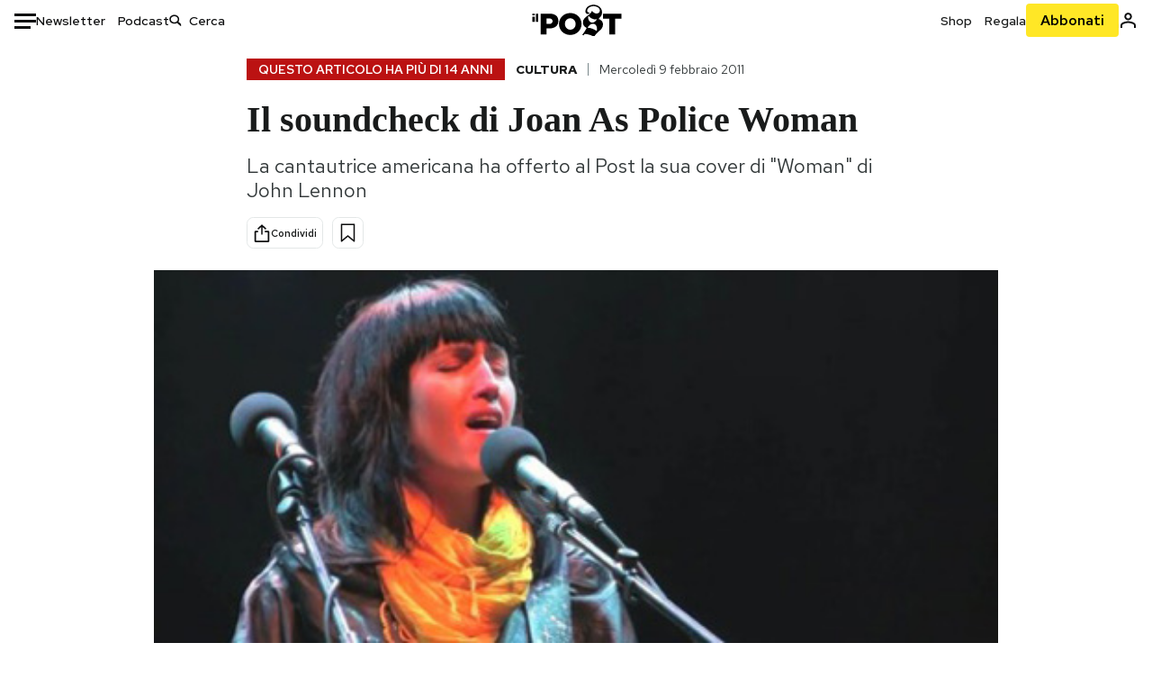

--- FILE ---
content_type: text/html; charset=utf-8
request_url: https://www.google.com/recaptcha/api2/aframe
body_size: 183
content:
<!DOCTYPE HTML><html><head><meta http-equiv="content-type" content="text/html; charset=UTF-8"></head><body><script nonce="shjtD2jcjAXyOULsYbLWnA">/** Anti-fraud and anti-abuse applications only. See google.com/recaptcha */ try{var clients={'sodar':'https://pagead2.googlesyndication.com/pagead/sodar?'};window.addEventListener("message",function(a){try{if(a.source===window.parent){var b=JSON.parse(a.data);var c=clients[b['id']];if(c){var d=document.createElement('img');d.src=c+b['params']+'&rc='+(localStorage.getItem("rc::a")?sessionStorage.getItem("rc::b"):"");window.document.body.appendChild(d);sessionStorage.setItem("rc::e",parseInt(sessionStorage.getItem("rc::e")||0)+1);localStorage.setItem("rc::h",'1769495868458');}}}catch(b){}});window.parent.postMessage("_grecaptcha_ready", "*");}catch(b){}</script></body></html>